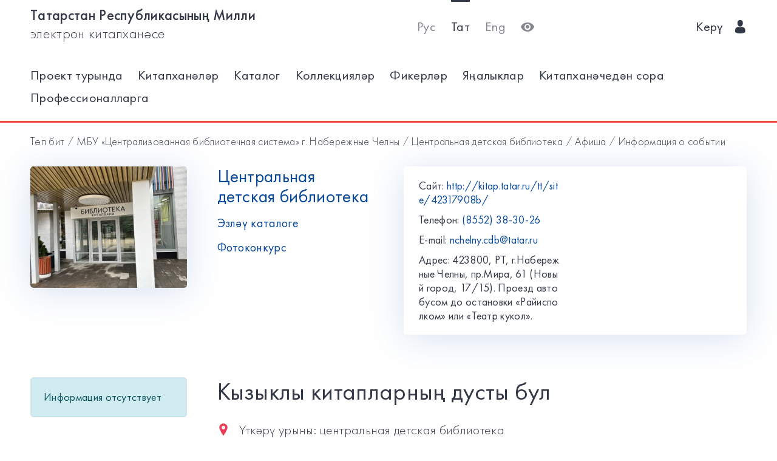

--- FILE ---
content_type: text/html; charset=utf-8
request_url: https://kitap.tatar.ru/tt/site/42317908b/events/1555/?back=/ru/site/42317908b/events/
body_size: 5256
content:




<!DOCTYPE html>
<html>
<head>
    <meta charset="utf-8"/>
    <meta name="viewport" content="width=device-width,initial-scale=1,maximum-scale=1">
    <meta name="format-detection" content="telephone=no">
    <meta name="theme-color" content="#4270ba">
    <meta name="yandex-verification" content="b78ca1c6c877e57d"/>

    <title>Кызыклы китапларның дусты бул / Центральная детская библиотека</title>

    <meta name="description" content>
    <meta name="keywords" content>
<meta name="proculture-verification" content="a04ee60dcae0f3814a47942dad50e890" />
    <link rel="icon" type="image/ico" href="/static/theme/favicon.ico"/>
    <link rel="stylesheet" href="/static/dist/styles/index.css?erw34rw34r333">
    <script>
        window.CURRENT_LANGUAGE = 'tt';
    </script>
</head>
<body>
<div class="content-wrap">

    
    <div class="header-border
        
            header-border_1
        























    ">
        <div class="container">
            <header class="header">
                <button class="header__nav-btn">
                    <i title="Открыть меню" class="icon-menu"></i>
                </button>
                <a class="logo header__logo" href="/tt/" title="На главную!">
                    <div class="logo__text">
                        
                            <span>Татарстан Республикасының Милли</span>
                            <span>электрон китапханәсе</span>
                        
                    </div>
                    <div class="logo__text-sm">
                        
                            ТРМ ЭК
                        
                    </div>
                </a>
                <ul class="nav nav_tool header__tool">
                    <li class="nav__item ">



                            <a href="/ru/site/42317908b/events/1555/?back=/ru/site/42317908b/events/"
                            class="nav__link"
                            title="Русский">Рус</a>
                    </li>
                    <li class="nav__item nav__item_active">



                        <a href="/tt/site/42317908b/events/1555/?back=/ru/site/42317908b/events/"
                        class="nav__link"
                        title="Татарский">Тат</a>
                    </li>
                    <li class="nav__item ">



                        <a href="/en/site/42317908b/events/1555/?back=/ru/site/42317908b/events/"
                        class="nav__link"
                        title="English">Eng</a>
                    </li>
                    <li class="nav__item">
                        <a class="nav__link bvi-panel-open" href="#">
                            <i class="icon-eye" title="Версия для слабовидящих"></i>
                        </a>
                    </li>
                </ul>
                







    <ul class="nav header__user">











        <li class="nav__item">
            <a class="nav__link" href="/tt/accounts/login/">
                
                    Керү
                
                &nbsp;&nbsp;<i class="icon-man-user"></i>
            </a>
        </li>
    </ul>


            </header>
            <nav class="nav-wrap">
                <ul class="nav nav_tool">
                    <li class="nav__item ">
                        <a href="/ru/site/42317908b/events/1555/?back=/ru/site/42317908b/events/"
                           class="nav__link"
                           title="Русский">Рус</a>
                    </li>
                    <li class="nav__item nav__item_active">
                        <a href="/tt/site/42317908b/events/1555/?back=/ru/site/42317908b/events/"
                           class="nav__link"
                           title="Татарский">Тат</a>
                    </li>
                    <li class="nav__item ">
                        <a href="/en/site/42317908b/events/1555/?back=/ru/site/42317908b/events/"
                           class="nav__link"
                           title="English">Eng</a>
                    </li>
                </ul>
                








    <ul class="nav nav_user">
        <li class="nav__item">
            <a class="nav__link" href="/tt/accounts/registration/">
                
                    Теркәлү
                
            </a>
        </li>
        <li class="nav__item">
            <a class="nav__link" href="/tt/accounts/login/">
                
                    Керү
                
                &nbsp;&nbsp;<i class="icon-man-user"></i>
            </a>
        </li>
    </ul>

                

<ul class="nav nav_main nav_selected-active">

    <li class="nav__item"> <a href="/tt/pages/index/" class="nav__link ">Проект турында</a></li>
    <li class="nav__item"> <a href="/tt/participants/" class="nav__link ">Китапханәләр</a></li>
    <li class="nav__item"> <a href="/tt/ssearch/ecatalog/" class="nav__link  ">Каталог</a></li>
    <li class="nav__item"> <a href="/tt/ssearch/ecollection/" class="nav__link  ">Коллекцияләр</a></li>
    <li class="nav__item"> <a href="/tt/guestbook/" class="nav__link ">Фикерләр</a></li>
    <li class="nav__item"> <a href="/tt/news/" class="nav__link ">Яңалыклар</a></li>
    <li class="nav__item"> <a href="/tt/ask_librarian/" class="nav__link ">Китапханәчедән сора</a></li>
    
    <li class="nav__item"> <a  href="https://help-kitap.tatar.ru" class="nav__link ">Профессионалларга</a></li>
</ul>


            </nav>
        </div>
    </div>
    </div>

    
    
    <main>
        <div class="container">
            
    <nav class="crumb">
        <ol class="crumb__list">
            <li>
                <a href="/tt/">
                    
                        Төп бит
                    
                </a>
            </li>
            
                <li>
                    <a href="/tt/site/42317908/">МБУ «Централизованная библиотечная система» г. Набережные Челны</a>
                </li>
            
            <li>
                <a href="/tt/site/42317908b/">Центральная детская библиотека</a>
            </li>
            <li>
                <a href="/tt/site/42317908b/events/">
                    
                        Афиша
                    
                </a>
            </li>
            <li>
                <span class="crumb__current">Информация о событии</span>
            </li>
        </ol>
    </nav>

            <div class="row lib-detail">
                <div class="col-lg-3 col-md-4 col-sm-12">
                    <div class="lib-detail__img-wrap">
                        <span class="lib-detail__img-wrap-icon icon-double-arrow"></span>
                        
                            <img class="lib-detail__img"
                                 src="/media/participant_site/lib_avatars/26/2654597600_pvs4JTr.jpg"
                                 alt="Центральная детская библиотека">
                        
                    </div>
                </div>
                <div class="col-lg-3 col-md-8 col-sm-12">
                    <div class="lib-detail__info">
                        <h1 class="lib-detail__title">
                            <a class="lib-detail__title-link"
                               href="/tt/site/42317908b/"
                               title="На главную страницу библиотеки">
                                Центральная детская библиотека
                            </a>
                        </h1>
                        
                        <a class="lib-detail__link" href="/tt/ssearch/?library=42317908b"
                           target="_blank">
                            
                                Эзләү каталоге
                            
                        </a>
                        <br>
                        <a class="lib-detail__link" href="/tt/site/42317908b/photopolls/">
                            
                                Фотоконкурс
                            

                        </a>
                    </div>
                </div>
                <ul class="lib-hot-nav">
                    <li class="lib-hot-nav__item">
                        <button id="libraryMenuBtn" class="lib-hot-nav__link">
                            
                                Меню
                            
                        </button>
                    </li>
                    <li class="lib-hot-nav__item">
                        <button id="libraryContactBtn" class="lib-hot-nav__link">
                            
                                Бәйләнеш
                            
                        </button>
                    </li>
                </ul>
                <div class="col-lg-6 col-md-12">
                    <div class="lib-contact">
                        <div class="lib-contact__col">
                            <ul class="lib-contact-nav">
                                <li class="lib-contact-nav__item">
                                    <span class="lib-contact-nav__title">
                                        
                                            Сайт:
                                        
                                    </span>
                                    
                                        
                                        <a href="http://kitap.tatar.ru/tt/site/42317908b/"
                                           class="lib-contact-nav__link" target="_blank" rel="nofollow, noopener">
                                            http://kitap.tatar.ru/tt/site/42317908b/
                                        </a>
                                    
                                </li>
                                <li class="lib-contact-nav__item">
                                    <span class="lib-contact-nav__title">
                                        
                                            Телефон:
                                        
                                    </span>
                                    
                                        <a class="lib-contact-nav__link"
                                           href="tel:(8552) 38-30-26">(8552) 38-30-26</a>
                                    
                                </li>
                                <li class="lib-contact-nav__item">
                                    <span class="lib-contact-nav__title">E-mail:</span>
                                    
                                        <a class="lib-contact-nav__link"
                                           href="mailto:nchelny.cdb@tatar.ru">nchelny.cdb@tatar.ru</a>
                                    
                                </li>
                                <li class="lib-contact-nav__item">
                                    <span class="lib-contact-nav__title">

                                        
                                            Адрес:
                                        
                                    </span>
                                    <span class="lib-contact-nav__text">423800, РТ, г.Набережные Челны, пр.Мира, 61 (Новый город, 17/15). Проезд автобусом до остановки «Райисполком»  или «Театр кукол».</span>
                                </li>
                            </ul>
                        </div>
                        <div class="lib-contact__col" id="map-lib-item">
                            
                            
                        </div>
                    </div>
                </div>
            </div>
            <div class="row">
                <div class="col-lg-3 col-md-12">
                    

<nav class="lib-nav-wrap">
    
        <div class="alert alert-info">Информация отсутствует</div>
    
</nav>

                </div>
                
    <div class="col-lg-7 col-md-12">
        <div class="card-transparent">
            <div class="content">
                <h1 class="content__title">Кызыклы китапларның дусты бул</h1>
                <div class="content__info">
                    <span><span class="icon-locating"></span>&nbsp;&nbsp;
                        
                            Үткәрү урыны:
                        
                        центральная детская библиотека</span>
                    <span><span
                            class="icon-runer-silhouette-running-fast"></span>
                        
                        Башлану датасы:
                    
                        Дүш 23 гыйнвар 2017 12:00</span>
                    <span><span
                            class="icon-racing-flag"></span>&nbsp;&nbsp;
                        
                            Тәмамлану көне:
                        
                        Җом 27 гыйнвар 2017 13:00</span>
                    <span><span class="icon-wall-clock"></span>&nbsp;&nbsp;
                        
                            Озынлык:
                        
                        
                            4 д.
                        
                        
                            1 ч.
                        
                        
                        </span>
                    <span><span class="icon-man-user"></span>&nbsp;&nbsp;
                        
                            Яшь категориясе:
                        

                        
                            6+ </span>
                    <span><span
                            class="icon-line-chart"></span>&nbsp;&nbsp;
                        
                            Юнәлеш:
                        
                        театральная гостинная</span>
                </div>
                <p><a href="/tt/site/42317908b/events/1555/notification/">
                    
                        Искәртү урнаштыру:
                    
                </a>&nbsp;&nbsp;/&nbsp;&nbsp;<a
                        href="/tt/site/42317908b/events/1555/ical">
                    
                        Скачать бу календаре
                    
                </a>
                </p>
                <p style="text-align: justify;">Шәһәребез мәктәпләренең 1 нче сыйныф балалары өчен китапханә укучысы итеп кабул итү бәйрәме үткәреләчәк. Кызлар һәм малайлар янына кунакка пират Бармалей килеп,аларга табышмаклар һәм башваткычлар тәкъдим итәчәк, кызыклы уеннар уздырачак.&nbsp;</p>
            </div>
            <div class="ya-share2"
                 data-services="vkontakte,facebook,odnoklassniki,gplus,twitter,viber,whatsapp,telegram"></div>
        </div>
    </div>

            </div>
            <div class="lib-banner">
    
</div>
        </div>
    </main>

<footer class="footer" role="contentinfo">
    <div class="container">
        

<ul class="footer-nav">
    <li class="footer-nav__item"><a class="footer-nav__link" href="/tt/pages/index/">Проект турында</a></li>
    <li class="footer-nav__item"><a class="footer-nav__link" href="/tt/participants/">Китапханәләр</a></li>
    <li class="footer-nav__item"><a class="footer-nav__link" href="/tt/ssearch/ecatalog/">Каталог</a></li>
    <li class="footer-nav__item"><a class="footer-nav__link" href="/tt/ssearch/ecollection/">Коллекцияләр</a></li>
    <li class="footer-nav__item"><a class="footer-nav__link" href="/tt/guestbook/">Фикерләр</a></li>
    <li class="footer-nav__item"><a class="footer-nav__link" href="/tt/news/">Яңалыклар</a></li>
    <li class="footer-nav__item"><a class="footer-nav__link" href="/tt/ask_librarian/">Китапханәчедән сора</a></li>
    
    <li class="footer-nav__item"><a class="footer-nav__link" href="https://help-kitap.tatar.ru">Профессионалларга</a></li>
</ul>
        <ul class="footer-nav">
            <li class="footer-nav__item">
                <a class="footer-nav__link" href="/tt/" title="На главную!">
                    
                        <span>Татарстан Республикасының Милли</span>
                        <span>электрон китапханәсе</span>
                    
                </a>
            </li>
            <li class="footer-nav__item">
                <a class="footer-nav__link" href="https://digital.tatarstan.ru" target="_blank"
                   rel="nofollow, noopener">
                    
                        Татарстан Республикасы дәүләт идарәсен цифрлы нигездә үстерү, мәгълүмат технологияләре һәм элемтә министрлыгы
                    

                </a>
            </li>
        </ul>
    </div>
</footer>
</div>

<div class="nav-mask"></div>
<div class="search-mask"></div>
<div class="record-mask"></div>
<div class="ask-mask"></div>

<script src="/static/dist/vendors/jquery-2.2.4.min.js"></script>
<script src="/static/dist/vendors/swiper/js/swiper.min.js"></script>
<script src="/static/dist/vendors/micromodal/micromodal.min.js"></script>
<script src="/static/dist/js/main.js"></script>
<script src="/static/dist/vendors/visually/button-visually-impaired/js/responsivevoice.min.js"></script>
<script src="/static/dist/js/bvi-init-panel.js"></script>
<script src="/static/dist/js/bvi.js"></script>
<script src="/static/dist/vendors/visually/button-visually-impaired/js/js.cookie.js"></script>
<script src="//yastatic.net/es5-shims/0.0.2/es5-shims.min.js"></script>
<script src="//yastatic.net/share2/share.js"></script>
<script src="/static/js/lodash.compat.min.js"></script>
<script src="/static/js/browser-polyfill.min.js"></script>
<script src="/static/js/browser.min.js"></script>
<script src="/static/js/system.js"></script>
<script src="//api-maps.yandex.ru/2.1/?lang=ru_RU" type="text/javascript"></script>
<script>
    System.config({
        map: {
            eventemitter3: '/static/js/eventemitter3.js',
            jquery: '/static/js/jquery.min.js',
            lodash: '/static/js/lodash.compat.min.js',
            //'owl-carousel': '/static/dist/vendors/owl-carousel/owl.carousel.min.js',
            react: '/static/js/react-with-addons.min.js',
            typehead: '/static/js/typeahead.jquery.min.js',
        },
        baseURL: '/static/apps',
        transpiler: 'babel'
    });
    System.import('base.js');
</script>

    
    
    <script>
        System.import('index/index.js');
    </script>

    <script type="text/javascript">
        (function () {
            'use strict';
            ymaps.ready(init);
            var coords = [55.745635, 52.409744];

            function init() {
                var orgMap = new ymaps.Map(document.getElementById('map-lib-item'), {
                    center: coords,
                    zoom: 12
                });
                var orgPlacemark = new ymaps.Placemark(
                    coords,
                    {
                        content: 'Центральная детская библиотека',
                        balloonContent: '<p>Адрес: <p>423800, РТ, г.Набережные Челны, пр.Мира, 61 (Новый город, 17/15). Проезд автобусом до остановки «Райисполком»  или «Театр кукол».</p></p>'
                    }
                );
                orgMap.geoObjects.add(orgPlacemark);
            }
        })();

    </script>


<script>
    $(function () {
        var CURRENT_LANGUAGE = 'tt';
        $('.delete').on('click', function () {
            var translate = {
                'ru': 'Уверены, что хотите удалить?',
                'tt': 'Ышанабыз, нәрсә телисез икән, бетерә?',
                'en': 'Are you sure you want to delete it?'
            };
            return confirm(translate[CURRENT_LANGUAGE]);
        });
    });
</script>

<!-- Yandex.Metrika counter -->
<script type="text/javascript">(function (d, w, c) {
    (w[c] = w[c] || []).push(function () {
        try {
            w.yaCounter17301607 = new Ya.Metrika({id: 17301607, enableAll: true, webvisor: true});
        } catch (e) {
        }
    });
    var n = d.getElementsByTagName("script")[0], s = d.createElement("script"), f = function () {
        n.parentNode.insertBefore(s, n);
    };
    s.type = "text/javascript";
    s.async = true;
    s.src = (d.location.protocol == "https:" ? "https:" : "http:") + "//mc.yandex.ru/metrika/watch.js";
    if (w.opera == "[object Opera]") {
        d.addEventListener("DOMContentLoaded", f);
    } else {
        f();
    }
})(document, window, "yandex_metrika_callbacks");</script>
<noscript>
    <div><img src="//mc.yandex.ru/watch/17301607" style="position:absolute; left:-9999px;" alt=""/></div>
</noscript>
<!-- /Yandex.Metrika counter -->


<!-- Yandex.Metrika counter -->
<script type="text/javascript">
    (function (d, w, c) {
        (w[c] = w[c] || []).push(function () {
            try {
                w.yaCounter28345621 = new Ya.Metrika({
                    id: 28345621,
                    clickmap: true,
                    trackLinks: true,
                    accurateTrackBounce: true
                });
            } catch (e) {
            }
        });
        var n = d.getElementsByTagName("script")[0],
            s = d.createElement("script"),
            f = function () {
                n.parentNode.insertBefore(s, n);
            };
        s.type = "text/javascript";
        s.async = true;
        s.src = (d.location.protocol == "https:" ? "https:" : "http:") + "//mc.yandex.ru/metrika/watch.js";
        if (w.opera == "[object Opera]") {
            d.addEventListener("DOMContentLoaded", f, false);
        } else {
            f();
        }
    })(document, window, "yandex_metrika_callbacks");
</script>
<noscript>
    <div><img src="//mc.yandex.ru/watch/28345621" style="position:absolute; left:-9999px;" alt=""/></div>
</noscript>
<!-- /Yandex.Metrika counter -->















<script>
    $(function () {
        $.get('/tt/statistics/api/watch/');
    });
</script>
<script src="https://culturaltracking.ru/static/js/spxl.js?pixelId=5735" data-pixel-id="5735"></script>













</body>
</html>
<!-- app mac1  -->
<!--  None -->
<!-- dev -->
